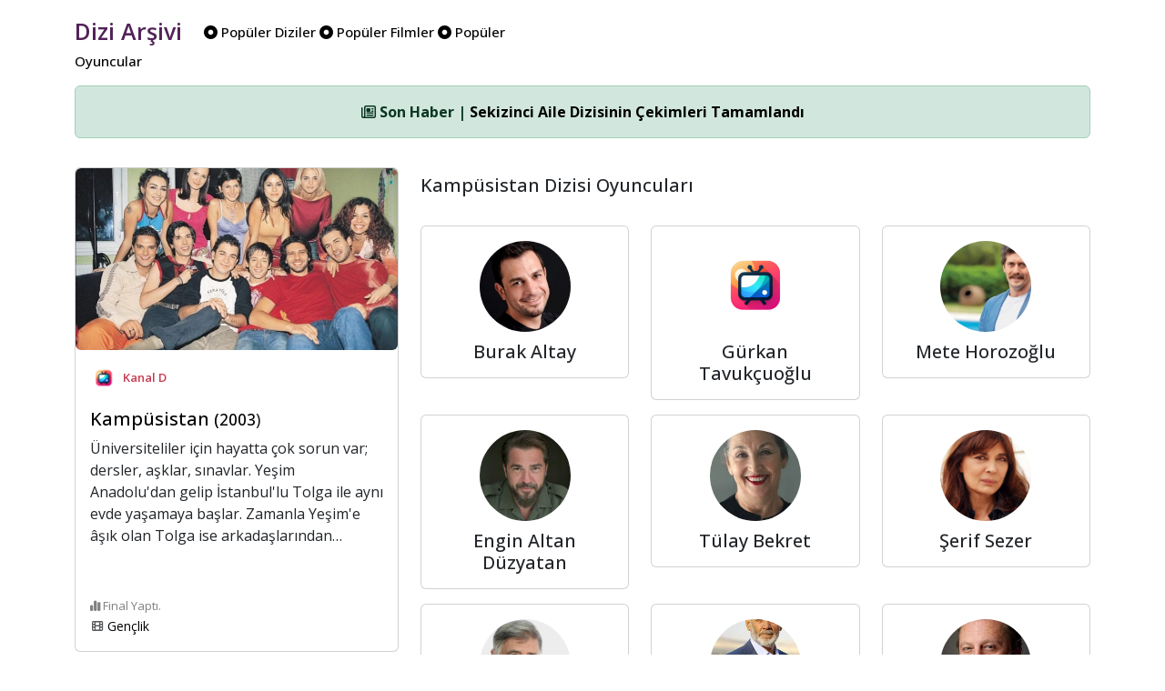

--- FILE ---
content_type: text/html; charset=UTF-8
request_url: https://www.diziarsivi.com/dizi/kampusistan
body_size: 6002
content:
<!doctype html>
<html lang="en">



<head>
  <meta charset="UTF-8">
  <meta name="viewport" content="width=device-width, initial-scale=1.0" />
  <base href="https://www.diziarsivi.com/" />


  <meta name="description" content="📺  Kampüsistan dizisi hakkında arşiv bilgilerine ulaşabilirsiniz.">
  <meta name="author" content="Dizi Arşivi">
  <title>Kampüsistan - 2003 | Dizi Arşivi</title>

  <!-- Schema.org markup for Google+ -->
<meta itemprop="name" content="Kampüsistan - 2003 | Dizi Arşivi">
<meta itemprop="description" content="📺  Kampüsistan dizisi hakkında arşiv bilgilerine ulaşabilirsiniz">
<meta itemprop="image" content="https://www.diziarsivi.com/img/login.jpg">

<!-- Twitter Card data -->
<meta name="twitter:card" content="product">
<meta name="twitter:site" content="https://www.diziarsivi.com/dizi/kampusistan">
<meta name="twitter:title" content="Kampüsistan - 2003 | Dizi Arşivi">
<meta name="twitter:description" content="📺  Kampüsistan dizisi hakkında arşiv bilgilerine ulaşabilirsiniz">
<meta name="twitter:creator" content="Dizi Arşivi">
<meta name="twitter:image" content="https://www.diziarsivi.com/img/login.jpg">

<!-- Open Graph data -->
<meta property="og:title" content="Kampüsistan - 2003 | Dizi Arşivi" />
<meta property="og:type" content="article" />
<meta property="og:url" content="https://www.diziarsivi.com/dizi/kampusistan" />
<meta property="og:image" content="https://www.diziarsivi.com/img/login.jpg" />
<meta property="og:description" content="📺  Kampüsistan dizisi hakkında arşiv bilgilerine ulaşabilirsiniz" />
<meta property="og:site_name" content="Kampüsistan - 2003 | Dizi Arşivi" />
<link rel="canonical" href="https://www.diziarsivi.com/dizi/kampusistan" />


  <link href="https://cdn.jsdelivr.net/npm/bootstrap@5.3.3/dist/css/bootstrap.min.css" rel="stylesheet"
    integrity="sha384-QWTKZyjpPEjISv5WaRU9OFeRpok6YctnYmDr5pNlyT2bRjXh0JMhjY6hW+ALEwIH" crossorigin="anonymous">
  <link rel="stylesheet" href="https://cdnjs.cloudflare.com/ajax/libs/font-awesome/6.6.0/css/all.min.css"
    integrity="sha512-Kc323vGBEqzTmouAECnVceyQqyqdsSiqLQISBL29aUW4U/M7pSPA/gEUZQqv1cwx4OnYxTxve5UMg5GT6L4JJg=="
    crossorigin="anonymous" referrerpolicy="no-referrer" />

  <link rel="alternate" type="application/rss+xml" href="https://www.diziarsivi.com/feed" title="Dizi Arşivi Feed"/>
  <link rel="dns-prefetch" href="//www.google-analytics.com" />
  <link rel="preconnect" href="https://fonts.googleapis.com">
  <link rel="preconnect" href="https://fonts.gstatic.com" crossorigin>
  <link href="https://fonts.googleapis.com/css2?family=Open+Sans:ital,wght@0,300..800;1,300..800&family=Roboto:ital,wght@0,100;0,300;0,400;0,500;0,700;0,900;1,100;1,300;1,400;1,500;1,700;1,900&display=swap" rel="stylesheet">

 


    <style>

body {
   font-family: "Open Sans", sans-serif;  font-weight: 400;
  font-size: 16px;
  font-style: normal;

}



      .logo-head{
  font-family: "Open Sans", sans-serif;  font-weight: 600;
  font-size: 25px;
font-style: normal;

        color: #522258;

  
        text-align: center;
        padding-right:20px;
        vertical-align: middle;
      }



       .menu-head{
 font-family: "Open Sans", sans-serif;  font-weight: 500;
        font-size: 15px;
        font-style: normal;
        
        color: black;
  vertical-align: middle;
      }

          .avatar-head{
             font-family: "Open Sans", sans-serif;  font-weight: 500;
       font-size: 15px;
        font-style: normal;
  
        color: black;

      }
.gray{
  background-color: #F5F5F5;
}

.bilgiler{
     font-family: "Open Sans", sans-serif;  font-weight: 400;
  font-size: 16px;
  font-style: normal;
 vertical-align: middle;
}

.textler{
     font-family: "Open Sans", sans-serif;  font-weight: 400;
  font-size: 16px;
  font-style: normal;
 vertical-align: middle;
 text-align:justify;
}

.bordo{

  color: #C63C51;
  font-weight: 600;
}

.head-news{
  vertical-align: middle; 
  font-size: 13px; 
  color: gray;
}

.footer-news{
  vertical-align: middle; 
  font-size: 13px; 
  color: gray;
}

 .card-img-top {
      height: 200px; /* Set a fixed height for the image */
      object-fit: cover; /* Ensure the image covers the entire area */
      
        display: block;
    }

    .bg-dizi{
      background-color: #522258;
    }

      .border-dizi{
      background-color: #cecece;
      width: 80px; 
      height: 80px; 
      padding: 1px;
    }

    .tv-name{
      font-size: 15px; color: gray; padding-top: 10px; display: block;
    }


.full-width-img{
    width: 100%;
}


a:link, a:visited, a:hover, a:active {
  text-decoration: none;
  color:black;
}



    </style>

</head>

<body>

  <div class="container">

  <div class="row mt-3">
    <div class="col-6 d-none d-xl-block">
      <a href="./"><span class="logo-head">Dizi Arşivi</span></a>
    
      <span class="menu-head">
      <a href="populer-diziler"><span class="pr-2"><i class="fa-solid fa-circle-dot"></i> Popüler Diziler</span></a>
      
      <a href="populer-filmler"><span class="pr-2"><i class="fa-solid fa-circle-dot"></i> Popüler Filmler</span></a>
      
      <a href="populer-oyuncular"><span class="pr-2"><i class="fa-solid fa-circle-dot"></i> Popüler Oyuncular</span></a>

      </span>
    </div>
   
<div class="col-6 d-none d-xl-block">
  <div class="d-flex justify-content-end align-items-center p-2">

  <!-- Yes --->

  </div>
</div>

</div>

<div class="d-xl-none text-center mb-3">
   <a href="./"><span class="logo-head">Dizi Arşivi</span></a>
</div>



<style>
  .vefat {
  -webkit-filter: grayscale(100%); /* Safari 6.0 - 9.0 */
  filter: grayscale(100%);
}
</style>

<!-- Ticker -->
<div class="text-center mt-3" id="newsTicker">
  <div class="alert alert-success" role="alert">
    <span id="newsContent">
      <i class="fa-regular fa-newspaper"></i> Yükleniyor...
    </span>
  </div>
</div>



<div class="col-12">
<div class="row">

<div class="col-12 col-md-4">


  
 <div class="col-12 mt-3">
 <a href="dizi/kampusistan" title="Kampüsistan">
  <div class="card">
        <img class="card-img-top rounded" src="https://cdn.diziarsivi.com/img/dizi-kapaklar-optimise/kampusistan.jpg" alt="Kampüsistan">
        <div class="card-body d-flex flex-column">
          <div class="d-flex align-items-center mb-2">
            <img src="netflix.png" class="rounded-circle" style="width: 30px; margin-right: 6px;" alt="Netflix" />
            <span class="head-news"><span class="bordo">Kanal D</span></span>
          </div>
          <h5 style="margin-top: 10px;" class="card-title">
        Kampüsistan 
        <small>
        (2003</a>)</small></h5>

          <p class="card-text flex-grow-1 w-100" style="overflow: hidden; text-overflow: ellipsis; display: -webkit-box; -webkit-line-clamp: 5; -webkit-box-orient: vertical;">
            Üniversiteliler için hayatta çok sorun var; dersler, aşklar, sınavlar. Yeşim Anadolu'dan gelip İstanbul'lu Tolga ile aynı evde yaşamaya başlar. Zamanla Yeşim'e âşık olan Tolga ise arkadaşlarından tepkilerle karşılaşır. 
          </p>
          
  
  

<br />

  
 <span class="mt-3 footer-news"><i class="fa-solid fa-chart-simple"></i> Final Yaptı.</span>


<p class="mb-0 text-gray-800">

                <small class="text-muted"><i class="fas fa-film fa-fw fa-sm"></i> <a href="kategori/genclik" title="Gençlik">Gençlik</a></small>
                </p>

      
        </div>
      </div>
</a>
</div>








<h5 style="margin-top: 10px;" class="card-title">Yönetmenler</h5>



 <div class="col-12 text-center mt-3">
    <a href="yonetmen/uluc-bayraktar" title="Uluç Bayraktar">
  <div class="card">
    <div class="card-body d-flex flex-column align-items-center">
      <img src="https://cdn.diziarsivi.com/img/yonetmenler/uluc-bayraktar.jpg" alt="Uluç Bayraktar" class="rounded-circle" style="width: 100px; height: 100px; object-fit: cover; margin-bottom: 10px;">
      <h5 class="card-title mb-0">Uluç Bayraktar</h5>
      <div class="small text-gray-600">Yönetmen</div>
    </div>
  </div>
</a>
</div>




<h5 style="margin-top: 10px;" class="card-title">Bölümler</h5>

 <div class="col-12 mt-3">
    
  <div class="card">
    <div class="card-body d-flex flex-column">
     
Henüz bir bölüm eklenmemiş.
</div>
</div>
</div>




</div>



<div class="col-12 col-xl-8">

<div class="row">
  
<p class="mb-2">



</p>


</div>


<div class="row">

<h5 class="card-title mt-3 mb-3">Kampüsistan Dizisi Oyuncuları</h5>

  
<div class="col-12 col-md-4 text-center">
    <a href="oyuncu/burak-altay" title="Burak Altay">
  <div class="card mt-3">
    <div class="card-body d-flex flex-column align-items-center">
      <img src="https://cdn.diziarsivi.com/img/oyuncular-optimise/burak-altay.jpg" alt="Burak Altay" class="rounded-circle " style="width: 100px; height: 100px; object-fit: cover; margin-bottom: 10px;">
      <h5 class="card-title mb-0">Burak Altay</h5>
      <div class="small text-gray-600"> </div>
    </div>
  </div>
</a>
</div>


<div class="col-12 col-md-4 text-center">
    <a href="oyuncu/gurkan-tavukcuoglu" title="Gürkan Tavukçuoğlu">
  <div class="card mt-3">
    <div class="card-body d-flex flex-column align-items-center">
      <img src="https://cdn.diziarsivi.com/img/default.png" alt="Gürkan Tavukçuoğlu" class="rounded-circle " style="width: 100px; height: 100px; object-fit: cover; margin-bottom: 10px;">
      <h5 class="card-title mb-0">Gürkan Tavukçuoğlu</h5>
      <div class="small text-gray-600"> </div>
    </div>
  </div>
</a>
</div>


<div class="col-12 col-md-4 text-center">
    <a href="oyuncu/mete-horozoglu" title="Mete Horozoğlu">
  <div class="card mt-3">
    <div class="card-body d-flex flex-column align-items-center">
      <img src="https://cdn.diziarsivi.com/img/oyuncular-optimise/mete-horozoglu.jpg" alt="Mete Horozoğlu" class="rounded-circle " style="width: 100px; height: 100px; object-fit: cover; margin-bottom: 10px;">
      <h5 class="card-title mb-0">Mete Horozoğlu</h5>
      <div class="small text-gray-600"> </div>
    </div>
  </div>
</a>
</div>


<div class="col-12 col-md-4 text-center">
    <a href="oyuncu/engin-altan-duzyatan" title="Engin Altan Düzyatan">
  <div class="card mt-3">
    <div class="card-body d-flex flex-column align-items-center">
      <img src="https://cdn.diziarsivi.com/img/oyuncular-optimise/engin-altan-duzyatan.jpg" alt="Engin Altan Düzyatan" class="rounded-circle " style="width: 100px; height: 100px; object-fit: cover; margin-bottom: 10px;">
      <h5 class="card-title mb-0">Engin Altan Düzyatan</h5>
      <div class="small text-gray-600"> </div>
    </div>
  </div>
</a>
</div>


<div class="col-12 col-md-4 text-center">
    <a href="oyuncu/tulay-bekret" title="Tülay Bekret">
  <div class="card mt-3">
    <div class="card-body d-flex flex-column align-items-center">
      <img src="https://cdn.diziarsivi.com/img/oyuncular-optimise/tulay-bekret.jpg" alt="Tülay Bekret" class="rounded-circle " style="width: 100px; height: 100px; object-fit: cover; margin-bottom: 10px;">
      <h5 class="card-title mb-0">Tülay Bekret</h5>
      <div class="small text-gray-600"> </div>
    </div>
  </div>
</a>
</div>


<div class="col-12 col-md-4 text-center">
    <a href="oyuncu/serif-sezer" title="Şerif Sezer">
  <div class="card mt-3">
    <div class="card-body d-flex flex-column align-items-center">
      <img src="https://cdn.diziarsivi.com/img/oyuncular-optimise/serif-sezer.jpg" alt="Şerif Sezer" class="rounded-circle " style="width: 100px; height: 100px; object-fit: cover; margin-bottom: 10px;">
      <h5 class="card-title mb-0">Şerif Sezer</h5>
      <div class="small text-gray-600"> </div>
    </div>
  </div>
</a>
</div>


<div class="col-12 col-md-4 text-center">
    <a href="oyuncu/taner-barlas" title="Taner Barlas">
  <div class="card mt-3">
    <div class="card-body d-flex flex-column align-items-center">
      <img src="https://cdn.diziarsivi.com/img/oyuncular-optimise/taner-barlas.jpg" alt="Taner Barlas" class="rounded-circle " style="width: 100px; height: 100px; object-fit: cover; margin-bottom: 10px;">
      <h5 class="card-title mb-0">Taner Barlas</h5>
      <div class="small text-gray-600"> </div>
    </div>
  </div>
</a>
</div>


<div class="col-12 col-md-4 text-center">
    <a href="oyuncu/kenan-bal" title="Kenan Bal">
  <div class="card mt-3">
    <div class="card-body d-flex flex-column align-items-center">
      <img src="https://cdn.diziarsivi.com/img/oyuncular-optimise/kenan-bal.jpg" alt="Kenan Bal" class="rounded-circle " style="width: 100px; height: 100px; object-fit: cover; margin-bottom: 10px;">
      <h5 class="card-title mb-0">Kenan Bal</h5>
      <div class="small text-gray-600"> </div>
    </div>
  </div>
</a>
</div>


<div class="col-12 col-md-4 text-center">
    <a href="oyuncu/levent-sulun" title="Levent Sülün">
  <div class="card mt-3">
    <div class="card-body d-flex flex-column align-items-center">
      <img src="https://cdn.diziarsivi.com/img/oyuncular-optimise/levent-sulun.jpg" alt="Levent Sülün" class="rounded-circle " style="width: 100px; height: 100px; object-fit: cover; margin-bottom: 10px;">
      <h5 class="card-title mb-0">Levent Sülün</h5>
      <div class="small text-gray-600"> </div>
    </div>
  </div>
</a>
</div>


<div class="col-12 col-md-4 text-center">
    <a href="oyuncu/alp-kirsan" title="Alp Kırşan">
  <div class="card mt-3">
    <div class="card-body d-flex flex-column align-items-center">
      <img src="https://cdn.diziarsivi.com/img/oyuncular-optimise/alp-kirsan.jpg" alt="Alp Kırşan" class="rounded-circle " style="width: 100px; height: 100px; object-fit: cover; margin-bottom: 10px;">
      <h5 class="card-title mb-0">Alp Kırşan</h5>
      <div class="small text-gray-600"> </div>
    </div>
  </div>
</a>
</div>


<div class="col-12 col-md-4 text-center">
    <a href="oyuncu/engin-hepileri" title="Engin Hepileri">
  <div class="card mt-3">
    <div class="card-body d-flex flex-column align-items-center">
      <img src="https://cdn.diziarsivi.com/img/oyuncular-optimise/engin-hepileri.jpg" alt="Engin Hepileri" class="rounded-circle " style="width: 100px; height: 100px; object-fit: cover; margin-bottom: 10px;">
      <h5 class="card-title mb-0">Engin Hepileri</h5>
      <div class="small text-gray-600"> </div>
    </div>
  </div>
</a>
</div>


<div class="col-12 col-md-4 text-center">
    <a href="oyuncu/kaan-urgancioglu" title="Kaan Urgancıoğlu">
  <div class="card mt-3">
    <div class="card-body d-flex flex-column align-items-center">
      <img src="https://cdn.diziarsivi.com/img/oyuncular-optimise/kaan-urgancioglu.jpg" alt="Kaan Urgancıoğlu" class="rounded-circle " style="width: 100px; height: 100px; object-fit: cover; margin-bottom: 10px;">
      <h5 class="card-title mb-0">Kaan Urgancıoğlu</h5>
      <div class="small text-gray-600"> </div>
    </div>
  </div>
</a>
</div>


<div class="col-12 col-md-4 text-center">
    <a href="oyuncu/ferit-aktug" title="Ferit Aktuğ">
  <div class="card mt-3">
    <div class="card-body d-flex flex-column align-items-center">
      <img src="https://cdn.diziarsivi.com/img/oyuncular-optimise/ferit-aktug.jpg" alt="Ferit Aktuğ" class="rounded-circle " style="width: 100px; height: 100px; object-fit: cover; margin-bottom: 10px;">
      <h5 class="card-title mb-0">Ferit Aktuğ</h5>
      <div class="small text-gray-600"> </div>
    </div>
  </div>
</a>
</div>


<div class="col-12 col-md-4 text-center">
    <a href="oyuncu/goksun-cam" title="Göksun Çam">
  <div class="card mt-3">
    <div class="card-body d-flex flex-column align-items-center">
      <img src="https://cdn.diziarsivi.com/img/oyuncular-optimise/goksun-cam.jpg" alt="Göksun Çam" class="rounded-circle " style="width: 100px; height: 100px; object-fit: cover; margin-bottom: 10px;">
      <h5 class="card-title mb-0">Göksun Çam</h5>
      <div class="small text-gray-600"> </div>
    </div>
  </div>
</a>
</div>


<div class="col-12 col-md-4 text-center">
    <a href="oyuncu/irmak-unal" title="Irmak Ünal">
  <div class="card mt-3">
    <div class="card-body d-flex flex-column align-items-center">
      <img src="https://cdn.diziarsivi.com/img/oyuncular-optimise/irmak-unal.jpg" alt="Irmak Ünal" class="rounded-circle " style="width: 100px; height: 100px; object-fit: cover; margin-bottom: 10px;">
      <h5 class="card-title mb-0">Irmak Ünal</h5>
      <div class="small text-gray-600"> </div>
    </div>
  </div>
</a>
</div>


<div class="col-12 col-md-4 text-center">
    <a href="oyuncu/aylin-kontente" title="Aylin Kontente">
  <div class="card mt-3">
    <div class="card-body d-flex flex-column align-items-center">
      <img src="https://cdn.diziarsivi.com/img/oyuncular-optimise/aylin-kontente.jpg" alt="Aylin Kontente" class="rounded-circle " style="width: 100px; height: 100px; object-fit: cover; margin-bottom: 10px;">
      <h5 class="card-title mb-0">Aylin Kontente</h5>
      <div class="small text-gray-600"> </div>
    </div>
  </div>
</a>
</div>


<div class="col-12 col-md-4 text-center">
    <a href="oyuncu/ekim-magden" title="Ekim Mağden">
  <div class="card mt-3">
    <div class="card-body d-flex flex-column align-items-center">
      <img src="https://cdn.diziarsivi.com/img/oyuncular-optimise/ekim-magden.jpg" alt="Ekim Mağden" class="rounded-circle " style="width: 100px; height: 100px; object-fit: cover; margin-bottom: 10px;">
      <h5 class="card-title mb-0">Ekim Mağden</h5>
      <div class="small text-gray-600"> </div>
    </div>
  </div>
</a>
</div>


<div class="col-12 col-md-4 text-center">
    <a href="oyuncu/yusuf-atala" title="Yusuf Atala">
  <div class="card mt-3">
    <div class="card-body d-flex flex-column align-items-center">
      <img src="https://cdn.diziarsivi.com/img/oyuncular-optimise/yusuf-atala.jpg" alt="Yusuf Atala" class="rounded-circle " style="width: 100px; height: 100px; object-fit: cover; margin-bottom: 10px;">
      <h5 class="card-title mb-0">Yusuf Atala</h5>
      <div class="small text-gray-600"> </div>
    </div>
  </div>
</a>
</div>


<div class="col-12 col-md-4 text-center">
    <a href="oyuncu/yesim-kocak" title="Yeşim Koçak">
  <div class="card mt-3">
    <div class="card-body d-flex flex-column align-items-center">
      <img src="https://cdn.diziarsivi.com/img/oyuncular-optimise/yesim-kocak.jpg" alt="Yeşim Koçak" class="rounded-circle " style="width: 100px; height: 100px; object-fit: cover; margin-bottom: 10px;">
      <h5 class="card-title mb-0">Yeşim Koçak</h5>
      <div class="small text-gray-600"> </div>
    </div>
  </div>
</a>
</div>


<div class="col-12 col-md-4 text-center">
    <a href="oyuncu/ebru-gursoy" title="Ebru Gürsoy">
  <div class="card mt-3">
    <div class="card-body d-flex flex-column align-items-center">
      <img src="https://cdn.diziarsivi.com/img/oyuncular-optimise/ebru-gursoy.jpg" alt="Ebru Gürsoy" class="rounded-circle " style="width: 100px; height: 100px; object-fit: cover; margin-bottom: 10px;">
      <h5 class="card-title mb-0">Ebru Gürsoy</h5>
      <div class="small text-gray-600"> </div>
    </div>
  </div>
</a>
</div>


<div class="col-12 col-md-4 text-center">
    <a href="oyuncu/arda-oziri" title="Arda Öziri">
  <div class="card mt-3">
    <div class="card-body d-flex flex-column align-items-center">
      <img src="https://cdn.diziarsivi.com/img/oyuncular-optimise/arda-oziri.jpg" alt="Arda Öziri" class="rounded-circle " style="width: 100px; height: 100px; object-fit: cover; margin-bottom: 10px;">
      <h5 class="card-title mb-0">Arda Öziri</h5>
      <div class="small text-gray-600"> </div>
    </div>
  </div>
</a>
</div>


<div class="col-12 col-md-4 text-center">
    <a href="oyuncu/elif-aksar" title="Elif Akşar">
  <div class="card mt-3">
    <div class="card-body d-flex flex-column align-items-center">
      <img src="https://cdn.diziarsivi.com/img/oyuncular-optimise/elif-aksar.jpg" alt="Elif Akşar" class="rounded-circle " style="width: 100px; height: 100px; object-fit: cover; margin-bottom: 10px;">
      <h5 class="card-title mb-0">Elif Akşar</h5>
      <div class="small text-gray-600"> </div>
    </div>
  </div>
</a>
</div>


<div class="col-12 col-md-4 text-center">
    <a href="oyuncu/ragip-yavuz" title="Ragıp Yavuz">
  <div class="card mt-3">
    <div class="card-body d-flex flex-column align-items-center">
      <img src="https://cdn.diziarsivi.com/img/default.png" alt="Ragıp Yavuz" class="rounded-circle " style="width: 100px; height: 100px; object-fit: cover; margin-bottom: 10px;">
      <h5 class="card-title mb-0">Ragıp Yavuz</h5>
      <div class="small text-gray-600"> </div>
    </div>
  </div>
</a>
</div>


<div class="col-12 col-md-4 text-center">
    <a href="oyuncu/guzin-usta" title="Güzin Usta">
  <div class="card mt-3">
    <div class="card-body d-flex flex-column align-items-center">
      <img src="https://cdn.diziarsivi.com/img/oyuncular-optimise/guzin-usta.jpg" alt="Güzin Usta" class="rounded-circle " style="width: 100px; height: 100px; object-fit: cover; margin-bottom: 10px;">
      <h5 class="card-title mb-0">Güzin Usta</h5>
      <div class="small text-gray-600"> </div>
    </div>
  </div>
</a>
</div>


<div class="col-12 col-md-4 text-center">
    <a href="oyuncu/bora-kaskan" title="Bora Kaskan">
  <div class="card mt-3">
    <div class="card-body d-flex flex-column align-items-center">
      <img src="https://cdn.diziarsivi.com/img/oyuncular-optimise/bora-kaskan.jpg" alt="Bora Kaskan" class="rounded-circle " style="width: 100px; height: 100px; object-fit: cover; margin-bottom: 10px;">
      <h5 class="card-title mb-0">Bora Kaskan</h5>
      <div class="small text-gray-600"> </div>
    </div>
  </div>
</a>
</div>


<div class="col-12 col-md-4 text-center">
    <a href="oyuncu/munir-kutlug" title="Münir Kutluğ">
  <div class="card mt-3">
    <div class="card-body d-flex flex-column align-items-center">
      <img src="https://cdn.diziarsivi.com/img/default.png" alt="Münir Kutluğ" class="rounded-circle " style="width: 100px; height: 100px; object-fit: cover; margin-bottom: 10px;">
      <h5 class="card-title mb-0">Münir Kutluğ</h5>
      <div class="small text-gray-600"> </div>
    </div>
  </div>
</a>
</div>


<div class="col-12 col-md-4 text-center">
    <a href="oyuncu/binnur-isik" title="Binnur Işık">
  <div class="card mt-3">
    <div class="card-body d-flex flex-column align-items-center">
      <img src="https://cdn.diziarsivi.com/img/oyuncular-optimise/binnur-isik.jpg" alt="Binnur Işık" class="rounded-circle " style="width: 100px; height: 100px; object-fit: cover; margin-bottom: 10px;">
      <h5 class="card-title mb-0">Binnur Işık</h5>
      <div class="small text-gray-600"> </div>
    </div>
  </div>
</a>
</div>


<div class="col-12 col-md-4 text-center">
    <a href="oyuncu/nalan-kurucim" title="Nalan Kuruçim">
  <div class="card mt-3">
    <div class="card-body d-flex flex-column align-items-center">
      <img src="https://cdn.diziarsivi.com/img/oyuncular-optimise/nalan-kurucim.jpg" alt="Nalan Kuruçim" class="rounded-circle " style="width: 100px; height: 100px; object-fit: cover; margin-bottom: 10px;">
      <h5 class="card-title mb-0">Nalan Kuruçim</h5>
      <div class="small text-gray-600"> </div>
    </div>
  </div>
</a>
</div>


<div class="col-12 col-md-4 text-center">
    <a href="oyuncu/metin-yildirim" title="Metin Yıldırım">
  <div class="card mt-3">
    <div class="card-body d-flex flex-column align-items-center">
      <img src="https://cdn.diziarsivi.com/img/oyuncular-optimise/metin-yildirim.jpg" alt="Metin Yıldırım" class="rounded-circle " style="width: 100px; height: 100px; object-fit: cover; margin-bottom: 10px;">
      <h5 class="card-title mb-0">Metin Yıldırım</h5>
      <div class="small text-gray-600"> </div>
    </div>
  </div>
</a>
</div>


<div class="col-12 col-md-4 text-center">
    <a href="oyuncu/seval-gokce" title="Seval Gökçe">
  <div class="card mt-3">
    <div class="card-body d-flex flex-column align-items-center">
      <img src="https://cdn.diziarsivi.com/img/default.png" alt="Seval Gökçe" class="rounded-circle " style="width: 100px; height: 100px; object-fit: cover; margin-bottom: 10px;">
      <h5 class="card-title mb-0">Seval Gökçe</h5>
      <div class="small text-gray-600"> </div>
    </div>
  </div>
</a>
</div>


<div class="col-12 col-md-4 text-center">
    <a href="oyuncu/tugce-kazaz" title="Tuğçe Kazaz">
  <div class="card mt-3">
    <div class="card-body d-flex flex-column align-items-center">
      <img src="https://cdn.diziarsivi.com/img/oyuncular-optimise/tugce-kazaz.jpg" alt="Tuğçe Kazaz" class="rounded-circle " style="width: 100px; height: 100px; object-fit: cover; margin-bottom: 10px;">
      <h5 class="card-title mb-0">Tuğçe Kazaz</h5>
      <div class="small text-gray-600"> </div>
    </div>
  </div>
</a>
</div>


<div class="col-12 col-md-4 text-center">
    <a href="oyuncu/istemihan-tuna" title="İstemihan Tuna">
  <div class="card mt-3">
    <div class="card-body d-flex flex-column align-items-center">
      <img src="https://cdn.diziarsivi.com/img/default.png" alt="İstemihan Tuna" class="rounded-circle " style="width: 100px; height: 100px; object-fit: cover; margin-bottom: 10px;">
      <h5 class="card-title mb-0">İstemihan Tuna</h5>
      <div class="small text-gray-600"> </div>
    </div>
  </div>
</a>
</div>


<div class="col-12 col-md-4 text-center">
    <a href="oyuncu/demet-pakyuz" title="Demet Pakyüz">
  <div class="card mt-3">
    <div class="card-body d-flex flex-column align-items-center">
      <img src="https://cdn.diziarsivi.com/img/oyuncular-optimise/demet-pakyuz.jpg" alt="Demet Pakyüz" class="rounded-circle " style="width: 100px; height: 100px; object-fit: cover; margin-bottom: 10px;">
      <h5 class="card-title mb-0">Demet Pakyüz</h5>
      <div class="small text-gray-600"> </div>
    </div>
  </div>
</a>
</div>


<div class="col-12 col-md-4 text-center">
    <a href="oyuncu/duygu-sipahi" title="Duygu Sipahi">
  <div class="card mt-3">
    <div class="card-body d-flex flex-column align-items-center">
      <img src="https://cdn.diziarsivi.com/img/oyuncular-optimise/duygu-sipahi.jpg" alt="Duygu Sipahi" class="rounded-circle " style="width: 100px; height: 100px; object-fit: cover; margin-bottom: 10px;">
      <h5 class="card-title mb-0">Duygu Sipahi</h5>
      <div class="small text-gray-600"> </div>
    </div>
  </div>
</a>
</div>


<div class="col-12 col-md-4 text-center">
    <a href="oyuncu/esra-soybelli" title="Esra Soybelli">
  <div class="card mt-3">
    <div class="card-body d-flex flex-column align-items-center">
      <img src="https://cdn.diziarsivi.com/img/oyuncular-optimise/esra-soybelli.jpg" alt="Esra Soybelli" class="rounded-circle " style="width: 100px; height: 100px; object-fit: cover; margin-bottom: 10px;">
      <h5 class="card-title mb-0">Esra Soybelli</h5>
      <div class="small text-gray-600"> </div>
    </div>
  </div>
</a>
</div>


<div class="col-12 col-md-4 text-center">
    <a href="oyuncu/fatos-silan" title="Fatoş Sılan">
  <div class="card mt-3">
    <div class="card-body d-flex flex-column align-items-center">
      <img src="https://cdn.diziarsivi.com/img/oyuncular-optimise/fatos-silan.jpg" alt="Fatoş Sılan" class="rounded-circle " style="width: 100px; height: 100px; object-fit: cover; margin-bottom: 10px;">
      <h5 class="card-title mb-0">Fatoş Sılan</h5>
      <div class="small text-gray-600"> </div>
    </div>
  </div>
</a>
</div>


<div class="col-12 col-md-4 text-center">
    <a href="oyuncu/levent-ulukut" title="Levent Ulukut">
  <div class="card mt-3">
    <div class="card-body d-flex flex-column align-items-center">
      <img src="https://cdn.diziarsivi.com/img/default.png" alt="Levent Ulukut" class="rounded-circle " style="width: 100px; height: 100px; object-fit: cover; margin-bottom: 10px;">
      <h5 class="card-title mb-0">Levent Ulukut</h5>
      <div class="small text-gray-600"> </div>
    </div>
  </div>
</a>
</div>



</div>

</div>


  

  </div>
  </div>


<footer class="text-center py-3 mt-3 border-top">
  <div class="container">
    <p class="mb-0">Dizi Arşivi &copy; 2020 - 2025.<br />

       Bu sayfa 0.0387 saniyede üretilmiştir.      
    </p>
    <p class="mb-2 mt-2">
      <a href="https://www.facebook.com/diziarsivicom/" target="_blank" class="text-dark me-2"><i class="fab fa-facebook-f"></i></a>
      <a href="https://x.com/diziarsivicom" target="_blank" class="text-dark me-2"><i class="fab fa-x-twitter"></i></a>
      <a href="https://www.instagram.com/diziarsivicom/" target="_blank" class="text-dark me-2"><i class="fab fa-instagram"></i></a>
    </p>
  </div>
</footer>


</div>

<style>
  .custom-modal-position {
  padding-top: 50px; /* or whatever height you prefer */
}</style>

<div class="modal fade" id="searchModal" tabindex="-1" role="dialog" aria-labelledby="searchModalLabel" aria-hidden="true">
  <div class="modal-dialog custom-modal-position" role="document"> 
    <div class="modal-content">
      <div class="modal-header">
        <h5 class="modal-title" id="searchModalLabel">Arama</h5>
     <button type="button" class="btn p-0 m-0 position-absolute" data-dismiss="modal" aria-label="Kapat"
          style="top: 10px; right: 10px; background: transparent; border: none;">
    <i class="fa-regular fa-circle-xmark fa-lg text-muted"></i>
  </button>
      </div>

      <form action="search.php" method="POST">
      <div class="modal-body">
        <input type="text" class="form-control" name="kelime" placeholder="Arama kelimesi giriniz...">
      </div>
        <div class="modal-footer">
    <button type="submit" class="btn btn-primary"><i class="fa-solid fa-magnifying-glass"></i> Ara</button>
  </div>
</form>

    </div>
  </div>
</div>

<!-- Google One Tap Sign -->
<script src="https://accounts.google.com/gsi/client" async defer type="1b2dba068899e05fdb78fffe-text/javascript"></script>
<div id="g_id_onload"
      data-client_id="1027359667294-700h34e0omg3imgnqc18j7o8q6hft7p5.apps.googleusercontent.com"
      data-login_uri="https://www.diziarsivi.com/hello.php">
</div>
<!-- Google One Tap Sign -->

<script src="https://code.jquery.com/jquery-3.6.0.min.js" type="1b2dba068899e05fdb78fffe-text/javascript"></script>
<script src="https://cdn.jsdelivr.net/npm/bootstrap@4.6.2/dist/js/bootstrap.bundle.min.js" type="1b2dba068899e05fdb78fffe-text/javascript"></script>
<script type="1b2dba068899e05fdb78fffe-text/javascript">
  $(document).ready(function () {
    // PHP-generated news array
    const newsData = [
      { title: "Sekizinci Aile Dizisinin Çekimleri Tamamlandı", url: "haberler/sekizinci-aile-dizisinin-cekimleri-tamamlandi" },{ title: "El Turco Dizisine Veda", url: "haberler/el-turco-dizisine-veda" },{ title: "Ünlü Yönetmen Osman Sınav Vefat Etti", url: "haberler/unlu-yonetmen-osman-sinav-vefat-etti" },{ title: "Rekabet Kurumu Dijital Platformlara Soruşturma Açtı", url: "haberler/rekabet-kurumu-dijital-platformlara-sorusturma-acti" },{ title: "Baklavacı Kahraman Gönüldağı&#039;nda!", url: "haberler/baklavaci-kahraman-gonuldaginda" },    ];

    let currentIndex = 0;

    function showNewsItem(index) {
      const item = newsData[index];
      $('#newsContent')
        .fadeOut(300, function () {
          $(this).html(`<strong><i class="fa-regular fa-newspaper"></i> Son Haber | <a href="${item.url}">${item.title}</a></strong>`).fadeIn(300);
        });
      console.log("Gösterilen haber:", item);
    }

    // First show
    if (newsData.length > 0) {
      showNewsItem(currentIndex);
      setInterval(function () {
        currentIndex = (currentIndex + 1) % newsData.length;
        showNewsItem(currentIndex);
      }, 4500);
    } else {
      $('#newsContent').html(`<i class="fa-regular fa-newspaper"></i> Şu anda haber bulunmuyor.`);
    }
  });
</script>

<script src="https://cdn.jsdelivr.net/npm/@popperjs/core@2.9.2/dist/umd/popper.min.js" integrity="sha384-IQsoLXl5PILFhosVNubq5LC7Qb9DXgDA9i+tQ8Zj3iwWAwPtgFTxbJ8NT4GN1R8p" crossorigin="anonymous" type="1b2dba068899e05fdb78fffe-text/javascript"></script>
<script src="https://cdn.jsdelivr.net/npm/bootstrap@5.0.2/dist/js/bootstrap.min.js" integrity="sha384-cVKIPhGWiC2Al4u+LWgxfKTRIcfu0JTxR+EQDz/bgldoEyl4H0zUF0QKbrJ0EcQF" crossorigin="anonymous" type="1b2dba068899e05fdb78fffe-text/javascript"></script>


<!-- Google One Tap Sign -->
<script src="https://accounts.google.com/gsi/client" async defer type="1b2dba068899e05fdb78fffe-text/javascript"></script>
<div id="g_id_onload"
      data-client_id="1027359667294-700h34e0omg3imgnqc18j7o8q6hft7p5.apps.googleusercontent.com"
      data-login_uri="https://www.diziarsivi.com/hello.php">
</div>
<!-- Google One Tap Sign -->

<!-- Google tag (gtag.js) -->
<script async src="https://www.googletagmanager.com/gtag/js?id=G-ZP7Z1X88NQ" type="1b2dba068899e05fdb78fffe-text/javascript"></script>
<script type="1b2dba068899e05fdb78fffe-text/javascript">
  window.dataLayer = window.dataLayer || [];
  function gtag(){dataLayer.push(arguments);}
  gtag('js', new Date());

  gtag('config', 'G-ZP7Z1X88NQ');
</script>
<script src="/cdn-cgi/scripts/7d0fa10a/cloudflare-static/rocket-loader.min.js" data-cf-settings="1b2dba068899e05fdb78fffe-|49" defer></script><script defer src="https://static.cloudflareinsights.com/beacon.min.js/vcd15cbe7772f49c399c6a5babf22c1241717689176015" integrity="sha512-ZpsOmlRQV6y907TI0dKBHq9Md29nnaEIPlkf84rnaERnq6zvWvPUqr2ft8M1aS28oN72PdrCzSjY4U6VaAw1EQ==" data-cf-beacon='{"version":"2024.11.0","token":"996d4c9998dd4dedb86de4f86a824871","r":1,"server_timing":{"name":{"cfCacheStatus":true,"cfEdge":true,"cfExtPri":true,"cfL4":true,"cfOrigin":true,"cfSpeedBrain":true},"location_startswith":null}}' crossorigin="anonymous"></script>
</body>

</html>